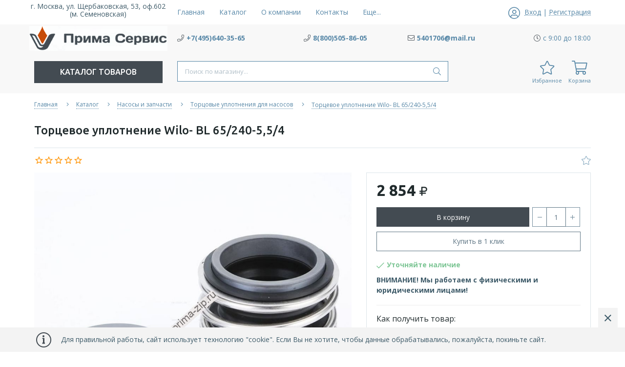

--- FILE ---
content_type: text/html; charset=utf-8
request_url: https://prima-zip.ru/goods/Torcevoe-uplotnenie-Wilo-BL-65-240-5-5
body_size: 14487
content:
<!DOCTYPE html> 
<html lang="ru">
<head>
  <title>Торцевое уплотнение Wilo- BL 65/240-5,5/4 купить в Москве недорого в интернет-магазине ПРИМА СЕРВИС</title>
 <meta name="description" content="Купить Торцевое уплотнение Wilo- BL 65/240-5,5/4 в Москве недорого в интернет-магазине промышленного оборудования ПРИМА СЕРВИС. Фото, характеристики, отзывы. Доступные цены и доставка по всей территории России." />
 <meta name="keywords" content="Торцевое уплотнение Wilo- BL 65/240-5,5/4, Торцевое уплотнение Wilo- BL 65/240-5,5/4 цена, купить Торцевое уплотнение Wilo- BL 65/240-5,5/4" />
 <meta property="og:type" content="product">
 <meta property="og:url" content="https://prima-zip.ru/goods/Torcevoe-uplotnenie-Wilo-BL-65-240-5-5"/>
 <meta property="og:title" content="Торцевое уплотнение Wilo- BL 65/240-5,5/4 купить в Москве недорого в интернет-магазине ПРИМА СЕРВИС"/>
 <meta property="og:description" content="Купить Торцевое уплотнение Wilo- BL 65/240-5,5/4 в Москве недорого в интернет-магазине промышленного оборудования ПРИМА СЕРВИС. Фото, характеристики, отзывы. Доступные цены и доставка по всей территории России." />
 <meta property="og:image" content="https://i5.storeland.net/2/9807/198068581/075a3e/12-24-jpg.jpg">
   <meta http-equiv="X-UA-Compatible" content="ie=edge">
  <meta charset="utf-8">
  <meta name="viewport" content="width=device-width, initial-scale=1.0" />
  <meta name="format-detection" content="telephone=no">
  <meta name="google-site-verification" content="A2thSJBWQ_gAhn8M3tNS_jb_GcWl8XPeffGDE3evYpU" />
  <link rel="icon" href="/design/favicon.ico?lc=1756187316" type="image/x-icon" />
  <link rel="shortcut icon" href="/design/favicon.ico?lc=1756187316" type="image/x-icon" />
  
    
  
  <link rel="stylesheet" type="text/css" href="/design/fonts.css">
  <link async href="https://fonts.googleapis.com/css?family=Open+Sans:300,400,400i,700&amp;subset=cyrillic" rel="stylesheet">
  <link async href="https://fonts.googleapis.com/css?family=Ubuntu:500,500i,700,700i&amp;subset=cyrillic" rel="stylesheet">
  
  
  <link rel="stylesheet" href="/design/forall.css?design=neptun&lc=1756187316" type="text/css" />
  <link rel="stylesheet" type="text/css" href="/design/main.css?design=neptun&lc=1756187316">
  
  
  <script src="/design/forall.js?design=neptun&lc=1756187316"></script>
  <script src="/design/main.js?design=neptun&lc=1756187316"></script>
 
  
    
  <script>$(function () { $('.wrapper').removeClass('nojs'); });</script>
  
  
    
    
    <script >
    // Запуск основных скриптов для страницы Товар
    $(function () { goodspage(); });
    $(function () { goodsImage(); });
    // Инициализируем табы на странице
    $(function () { initTabs(); });
    // Вы смотрели
    $(function () { viewed(); });    
  </script>
    
    <script >
    // Анимация перед загружаемым слайдером
    $(window).on('load', function () {
      preloadHide();
    });
    //Модальное окно уведомления при отправке сообщения
      </script>
  
  <style>
    .nojs .preloader{display:none;}
  </style>
  
  <script>
    $(document).ready(function(){
      $("#header-callback").fancybox({
        'hideOnContentClick': true,
        'title': false,
        padding: 0,
        maxWidth: 500,
        autoHeight: true
      });
    });
  </script>
<script>
  document.addEventListener('DOMContentLoaded', function () {
    const container = document.querySelector('#content_1'); 
    if (container) {
      const h1Elements = container.querySelectorAll('h1');
      h1Elements.forEach(h1 => {
        const h2 = document.createElement('h2');
        h2.innerHTML = h1.innerHTML;
        // Копируем все атрибуты h1 → h2
        for (const attr of h1.attributes) {
          h2.setAttribute(attr.name, attr.value);
        }
        h1.replaceWith(h2);
      });
    }
  });
</script>
</head>
<body>
  <div class="wrapper  nojs">
    
    <noscript>
      <div class="noscript"> 
        <div class="noscript-inner"> 
          <h4><strong>Мы заметили, что у Вас выключен JavaScript.</strong></h4>
          <h5>Необходимо включить его для корректной работы сайта.</h5>
        </div> 
      </div>
    </noscript>
    
    <header class="header">
      <div class="header-top">
        
        <div class="header-icons clearfix">
          <span class="header-iconsItem fal fa-ellipsis-h" type="button" data-target="#headerNav" role="button"></span>
          <span class="header-iconsItem fal fa-phone" type="button" data-target="#headerPhone" role="button"></span>
          <span class="header-iconsItem fal fa-search" type="button" data-target="#headerSearch" role="button"></span>
          <span class="header-iconsItem fal fa-user" type="button" data-toggle="modal" data-target="#headerLogin" role="button"></span>
        </div>
        
        <div class="container">
          <div class="row">
            <div class="header-top-wrapper">
                
                <div class="header-sections _header-mobile col-lg-6 col-md-6 col-xs-3" id="headerNav">
                    <ul class="header-sectionsList" itemscope itemtype="http://www.schema.org/SiteNavigationElement">
                                                                                                    <li class="header-sectionsItem  "><a class="header-sectionsLink" href="https://prima-zip.ru/"  title="НАШ АДРЕС и  КОНТАКТЫ" itemprop="url"><span>Главная</span></a></li>
                                                      <li class="header-sectionsItem  "><a class="header-sectionsLink" href="https://prima-zip.ru/catalog"  title="Полный список товаров на сайте" itemprop="url"><span>Каталог</span></a></li>
                                                      <li class="header-sectionsItem  "><a class="header-sectionsLink" href="https://prima-zip.ru/page/about-us"  title="О нас" itemprop="url"><span>О компании</span></a></li>
                                                      <li class="header-sectionsItem  "><a class="header-sectionsLink" href="https://prima-zip.ru/page/KONTAKTY"  title="КОНТАКТЫ" itemprop="url"><span>Контакты</span></a></li>
                                                      <li class="header-sectionsItem  "><a class="header-sectionsLink" href="https://prima-zip.ru/page/Kak-zakazat"  title="Как заказать" itemprop="url"><span>Как заказать</span></a></li>
                                                      <li class="header-sectionsItem  "><a class="header-sectionsLink" href="https://prima-zip.ru/page/Dostavka-i-oplata"  title="Доставка и оплата" itemprop="url"><span>Доставка и оплата</span></a></li>
                                                      <li class="header-sectionsItem  "><a class="header-sectionsLink" href="https://prima-zip.ru/cart"  title="Ваша корзина" itemprop="url"><span>Корзина</span></a></li>
                                                                                          
                    </ul>
                    <ul class="overflowMenu"></ul>
                </div>    
    
                
                <div class="_header-mobile header-login  col-lg-3 col-md-3 col-xs-3" id="headerLogin">
                                    <div class="header-loginMenu">
                    <div class="header-loginList">
                      <i class="fal fa-user-circle"></i>
                      <a class="header-loginLink" href="https://prima-zip.ru/user/login" title="Вход в личный кабинет" rel="nofollow">                
        									<span class="pseudo-link">Вход</span>
              				</a>
                      <span class="header-span-or">|</span>
                      <a class="header-loginLink" href="https://prima-zip.ru/user/register" title="Регистрация" rel="nofollow">
                          <span class="pseudo-link">Регистрация</span>
                      </a>
                    </div>
                  </div>
                                
                </div>
                
            </div>
          </div>
        </div>
      </div>
      
      <div class="header-main">
        <div class="container">
          <div class="row">
            
              
              <div class="header-logo col-lg-3 col-md-3 col-xs-12">
                
                <div>г. Москва, ул. Щербаковская, 53, оф.602 (м. Семеновская)</div>
									<a href="https://prima-zip.ru/" title="ООО «ПРИМА СЕРВИС»">
									  <img class="header-logoImg" src="/design/logo.png?lc=1756187316" alt="ООО «ПРИМА СЕРВИС»">
									 </a>
							</div>
							
              
              
              <div class="header-contacts _header-mobile col-lg-9 col-md-9" id="headerPhone">
                
  							  
  							    							  <div class="header-contacts-item">
    							  <a class="header-phoneNum" target="_blank" href="tel:+7495640-35-65">
    							    <i class="fal fa-phone"></i><span>+7(495)640-35-65</span>
    							  </a>
  							  </div>
  							    							  
  							  
  							    							  <div class="header-contacts-item">
    							  <a class="header-phoneNum" target="_blank" href="tel:8800505-86-05">
    							    <i class="fal fa-phone"></i><span>8(800)505-86-05</span>
    							  </a>
  							  </div>
  							    							  
  							  
  							    							  <div class="header-contacts-item">
    							  <a class="header-email" target="_blank" href="mailto:5401706@mail.ru">
    							    <i class="fal fa-envelope"></i><span>5401706@mail.ru</span>
    							  </a>
  							  </div>
  							    							  
                  
                    							  <div class="header-contacts-item">
                    <div class="header-phoneSub"><i class="fal fa-clock"></i><span>с 9:00 до 18:00</span></div>
                  </div>
                    			
                  
  							  
  							 
  						</div>  
  						
  						
          </div>
        </div>
      </div>      
      
      <div class="header-menu">
        <div class="container">
          <div class="row">
            
            <div class="header-catalog col-lg-3 col-md-3 col-xs-3">
              <span class="header-catalogBtn fadeInDown unselectable"><span class="header-burger"><i class="fal fa-bars"></i></span><span class="header-catalogBtn-text">Каталог товаров</span></span>
              <ul class="header-catalogMenu unstyled fadeInDown">
                    <li class="header-catalogMenuTitle">
                      <a href="https://prima-zip.ru/catalog">Каталог</a>
                      <button class="header-closeBtn"><i class="fal fa-times"></i></button>
                    </li>
                                                                                                                                                        <li  class="header-catalogItem  parent active">
                                <a href="https://prima-zip.ru/catalog/Nasosy-i-zapchasti" class="header-catalogLink " title="Насосы и запчасти">
                                  Насосы и запчасти
                                  <span class="header-arrow header-catalogArrow fal fa-angle-down active"></span>                                                                  </a>
                                                    
                                                                                                                                <ul class="sub header-subcatalog">
                                                                                <li  class="header-subcatalogCol  parent active">
                                <a href="https://prima-zip.ru/catalog/Torcovye-uplotneniya" class="header-subcatalogTitle  active" title="Торцовые уплотнения для насосов">
                                  Торцовые уплотнения для насосов
                                                                    <span class="header-arrow header-secondArrow fal fa-angle-right active"></span>                                </a>
                                                    
                                                                                                                                <ul class="sub header-subcatalog-third">
                                                                                <li  class="header-subcatalogItem ">
                                <a href="https://prima-zip.ru/catalog/Suhie-gazovye-torcevye-uplotneniya" class="header-subcatalogLink " title="Сухие газовые торцевые уплотнения">
                                  Сухие газовые торцевые уплотнения
                                                                                                    </a>
                                                    </li>
                                                    
                                                                                                  <li  class="header-subcatalogItem  parent">
                                <a href="https://prima-zip.ru/catalog/Torcevye-uplotneniya-dlya-meshalok-i-smesitelej" class="header-subcatalogLink " title="Торцевые уплотнения для мешалок и смесителей">
                                  Торцевые уплотнения для мешалок и смесителей
                                                                    <span class="header-arrow header-secondArrow fal fa-angle-right "></span>                                </a>
                                                    
                                                                                                                                <ul class="sub">
                                                                                <li  class="">
                                <a href="https://prima-zip.ru/catalog/RTI" class="header-subcatalogLink " title="РТИ">
                                  РТИ
                                                                                                    </a>
                                                    </li>
                                                    
                                                                        </ul> 
                                                    </li>
                                                                                                                                                            <li  class="header-subcatalogItem ">
                                <a href="https://prima-zip.ru/catalog/Uplotnitelnye-kolca" class="header-subcatalogLink " title="Уплотнительные кольца">
                                  Уплотнительные кольца
                                                                                                    </a>
                                                    </li>
                                                    
                                                                                                  <li  class="header-subcatalogItem  parent">
                                <a href="https://prima-zip.ru/catalog/Torcovye-uplotneniya-nasosov-Wilo" class="header-subcatalogLink " title="Торцовые уплотнения насосов Wilo">
                                  Торцовые уплотнения насосов Wilo
                                                                    <span class="header-arrow header-secondArrow fal fa-angle-right "></span>                                </a>
                                                    
                                                                                                                                <ul class="sub">
                                                                                <li  class="">
                                <a href="https://prima-zip.ru/catalog/Torcovye-uplotneniya-nasosov-Grundfos" class="header-subcatalogLink " title="Торцовые уплотнения насосов Grundfos">
                                  Торцовые уплотнения насосов Grundfos
                                                                                                    </a>
                                                    </li>
                                                    
                                                                        </ul> 
                                                    </li>
                                                                                                                                                            <li  class="header-subcatalogItem ">
                                <a href="https://prima-zip.ru/catalog/Torcovye-uplotneniya-nasosov-Calpeda" class="header-subcatalogLink " title="Торцовые уплотнения насосов Calpeda">
                                  Торцовые уплотнения насосов Calpeda
                                                                                                    </a>
                                                    </li>
                                                    
                                                                                                  <li  class="header-subcatalogItem ">
                                <a href="https://prima-zip.ru/catalog/Torcovye-uplotneniya-nasosov-Pedrollo" class="header-subcatalogLink " title="Торцовые уплотнения насосов Pedrollo">
                                  Торцовые уплотнения насосов Pedrollo
                                                                                                    </a>
                                                    </li>
                                                    
                                                                                                  <li  class="header-subcatalogItem ">
                                <a href="https://prima-zip.ru/catalog/Torcovye-uplotneniya-nasosov-Lowara" class="header-subcatalogLink " title="Торцовые уплотнения насосов Lowara">
                                  Торцовые уплотнения насосов Lowara
                                                                                                    </a>
                                                    </li>
                                                    
                                                                                                  <li  class="header-subcatalogItem ">
                                <a href="https://prima-zip.ru/catalog/Torcovye-uplotneniya-nasosov-DAB" class="header-subcatalogLink " title="Торцовые уплотнения насосов DAB">
                                  Торцовые уплотнения насосов DAB
                                                                                                    </a>
                                                    </li>
                                                    
                                                                                                  <li  class="header-subcatalogItem ">
                                <a href="https://prima-zip.ru/catalog/Torcovye-uplotneniya-nasosov-KSB" class="header-subcatalogLink " title="Торцовые уплотнения насосов KSB">
                                  Торцовые уплотнения насосов KSB
                                                                                                    </a>
                                                    </li>
                                                    
                                                                                                  <li  class="header-subcatalogItem ">
                                <a href="https://prima-zip.ru/catalog/Torcovye-uplotneniya-nasosov-Ebara" class="header-subcatalogLink " title="Торцовые уплотнения насосов Ebara">
                                  Торцовые уплотнения насосов Ebara
                                                                                                    </a>
                                                    </li>
                                                    
                                                                        </ul> 
                                                    </li>
                                                                                                                                                            <li  class="header-subcatalogCol ">
                                <a href="https://prima-zip.ru/catalog/Zapasnye-chasti-k-ustanovke-SIN" class="header-subcatalogTitle " title="Запасные части к установке СИН">
                                  Запасные части к установке СИН
                                                                                                    </a>
                                                    </li>
                                                    
                                                                                                  <li  class="header-subcatalogCol  parent">
                                <a href="https://prima-zip.ru/catalog/Burovye-nasosy-i-zapchasti-k-nim" class="header-subcatalogTitle " title="Буровое оборудование и ЗиП">
                                  Буровое оборудование и ЗиП
                                                                    <span class="header-arrow header-secondArrow fal fa-angle-right "></span>                                </a>
                                                    
                                                                                                                                <ul class="sub header-subcatalog-third">
                                                                                <li  class="header-subcatalogItem  parent">
                                <a href="https://prima-zip.ru/catalog/Burovye-i-promyshlennye-rukava-shlangi" class="header-subcatalogLink " title="Буровые и промышленные рукава шланги">
                                  Буровые и промышленные рукава шланги
                                                                    <span class="header-arrow header-secondArrow fal fa-angle-right "></span>                                </a>
                                                    
                                                                                                                                <ul class="sub">
                                                                                <li  class="">
                                <a href="https://prima-zip.ru/catalog/Ventilyatory" class="header-subcatalogLink " title="Вентиляторы">
                                  Вентиляторы
                                                                                                    </a>
                                                    </li>
                                                    
                                                                                                  <li  class=" parent">
                                <a href="https://prima-zip.ru/catalog/Centratory-strubciny" class="header-subcatalogLink " title="Центраторы,струбцины">
                                  Центраторы,струбцины
                                                                    <span class="header-arrow header-secondArrow fal fa-angle-right "></span>                                </a>
                                                    
                                                                                                                                <ul class="sub hide">
                                                                                <li  class=" parent">
                                <a href="https://prima-zip.ru/catalog/Podogrevateli-trub-PST" class="header-subcatalogLink " title="Подогреватели труб ПСТ">
                                  Подогреватели труб ПСТ
                                                                    <span class="header-arrow header-secondArrow fal fa-angle-right "></span>                                </a>
                                                    
                                                                                                                                <ul class="sub hide">
                                                                                <li  class="">
                                <a href="https://prima-zip.ru/catalog/Oporno-napravlyayushhie-kolca-ONK" class="header-subcatalogLink " title="Опорно - направляющие кольца ОНК">
                                  Опорно - направляющие кольца ОНК
                                                                                                    </a>
                                                    </li>
                                                    
                                                                        </ul> 
                                                    </li>
                                                                                </ul> 
                                                    </li>
                                                                                </ul> 
                                                    </li>
                                                                                                                                                            <li  class="header-subcatalogItem ">
                                <a href="https://prima-zip.ru/catalog/Kamloki-i-BRS" class="header-subcatalogLink " title="Камлоки и БРС">
                                  Камлоки и БРС
                                                                                                    </a>
                                                    </li>
                                                    
                                                                        </ul> 
                                                    </li>
                                                                                </ul> 
                                                    </li>
                                                                                                                                                            <li  class="header-catalogItem  parent">
                                <a href="https://prima-zip.ru/catalog/Zapchasti-k-PPUA1600" class="header-catalogLink " title="Запчасти к спецтехнике">
                                  Запчасти к спецтехнике
                                  <span class="header-arrow header-catalogArrow fal fa-angle-down "></span>                                                                  </a>
                                                    
                                                                                                                                <ul class="sub header-subcatalog">
                                                                                <li  class="header-subcatalogCol  parent">
                                <a href="https://prima-zip.ru/catalog/KIP-i-pribory-dlya-PPUA-i-ADPM" class="header-subcatalogTitle " title="КиП и оборудование">
                                  КиП и оборудование
                                                                    <span class="header-arrow header-secondArrow fal fa-angle-right "></span>                                </a>
                                                    
                                                                                                                                <ul class="sub header-subcatalog-third">
                                                                                <li  class="header-subcatalogItem ">
                                <a href="https://prima-zip.ru/catalog/Zapasnye-chasti-ustanovok-A50M-A60-80-UPA" class="header-subcatalogLink " title="Запасные части установок А50М,А60/80,УПА-60">
                                  Запасные части установок А50М,А60/80,УПА-60
                                                                                                    </a>
                                                    </li>
                                                    
                                                                        </ul> 
                                                    </li>
                                                                                                                                                            <li  class="header-subcatalogCol ">
                                <a href="https://prima-zip.ru/catalog/Zapchasti-k-PPUA1600-3" class="header-subcatalogTitle " title="Запчасти к ППУА1600/АДПМ">
                                  Запчасти к ППУА1600/АДПМ
                                                                                                    </a>
                                                    </li>
                                                    
                                                                        </ul> 
                                                    </li>
                                                                                                                                                            <li  class="header-catalogItem  parent">
                                <a href="https://prima-zip.ru/catalog/Zapornaya-armatura-2" class="header-catalogLink " title="Запорная арматура">
                                  Запорная арматура
                                  <span class="header-arrow header-catalogArrow fal fa-angle-down "></span>                                                                  </a>
                                                    
                                                                                                                                <ul class="sub header-subcatalog">
                                                                                <li  class="header-subcatalogCol ">
                                <a href="https://prima-zip.ru/catalog/KRANY-ShAROVYe" class="header-subcatalogTitle " title="КРАНЫ ШАРОВЫЕ">
                                  КРАНЫ ШАРОВЫЕ
                                                                                                    </a>
                                                    </li>
                                                    
                                                                                                  <li  class="header-subcatalogCol  parent">
                                <a href="https://prima-zip.ru/catalog/ZADVIZhKI" class="header-subcatalogTitle " title="ЗАДВИЖКИ">
                                  ЗАДВИЖКИ
                                                                    <span class="header-arrow header-secondArrow fal fa-angle-right "></span>                                </a>
                                                    
                                                                                                                                <ul class="sub header-subcatalog-third">
                                                                                <li  class="header-subcatalogItem ">
                                <a href="https://prima-zip.ru/catalog/Zatvory-povorotnye" class="header-subcatalogLink " title="Затворы поворотные">
                                  Затворы поворотные
                                                                                                    </a>
                                                    </li>
                                                    
                                                                        </ul> 
                                                    </li>
                                                                                                                                                            <li  class="header-subcatalogCol ">
                                <a href="https://prima-zip.ru/catalog/KLAPANY-ZAPORNYe" class="header-subcatalogTitle " title="КЛАПАНЫ ЗАПОРНЫЕ">
                                  КЛАПАНЫ ЗАПОРНЫЕ
                                                                                                    </a>
                                                    </li>
                                                    
                                                                                                  <li  class="header-subcatalogCol  parent">
                                <a href="https://prima-zip.ru/catalog/KLAPANY-OBRATNYe" class="header-subcatalogTitle " title="КЛАПАНЫ ОБРАТНЫЕ">
                                  КЛАПАНЫ ОБРАТНЫЕ
                                                                    <span class="header-arrow header-secondArrow fal fa-angle-right "></span>                                </a>
                                                    
                                                                                                                                <ul class="sub header-subcatalog-third">
                                                                                <li  class="header-subcatalogItem  parent">
                                <a href="https://prima-zip.ru/catalog/Ventilya" class="header-subcatalogLink " title="Вентиля">
                                  Вентиля
                                                                    <span class="header-arrow header-secondArrow fal fa-angle-right "></span>                                </a>
                                                    
                                                                                                                                <ul class="sub">
                                                                                <li  class=" parent">
                                <a href="https://prima-zip.ru/catalog/Otvody" class="header-subcatalogLink " title="Отводы">
                                  Отводы
                                                                    <span class="header-arrow header-secondArrow fal fa-angle-right "></span>                                </a>
                                                    
                                                                                                                                <ul class="sub hide">
                                                                                <li  class=" parent">
                                <a href="https://prima-zip.ru/catalog/Trojniki" class="header-subcatalogLink " title="Тройники">
                                  Тройники
                                                                    <span class="header-arrow header-secondArrow fal fa-angle-right "></span>                                </a>
                                                    
                                                                                                                                <ul class="sub hide">
                                                                                <li  class="">
                                <a href="https://prima-zip.ru/catalog/Bobyshki" class="header-subcatalogLink " title="Бобышки">
                                  Бобышки
                                                                                                    </a>
                                                    </li>
                                                    
                                                                        </ul> 
                                                    </li>
                                                                                </ul> 
                                                    </li>
                                                                                </ul> 
                                                    </li>
                                                                                </ul> 
                                                    </li>
                                                                                </ul> 
                                                    </li>
                                                                                </ul> 
                                                                                                                                              
              </ul>
            </div>
            
            
							
              <div class="header-search _header-mobile col-lg-6 col-md-6" id="headerSearch">
                  <div class="search">
                    <form id="search_mini_form" class="search-form" action="https://prima-zip.ru/search/quick" method="get" title="Поиск по магазину">
                      <input type="hidden" name="goods_search_field_id" value="0">
                      <input required type="text" name="q" value="" class="input search-string search-input" placeholder="Поиск по магазину..." autocomplete="off">
                      <button type="reset" title="Очистить" class="search-reset">
                        <span class="header-searchIcon"><i class="fal fa-times"></i></span>
                      </button>
                      <button type="submit" title="Искать" class="search-submit">
                        <span class="header-searchIcon"><i class="fal fa-search"></i></span>
                      </button>
                    </form>
                    <div id="search-result" style="display: none;">
                      <div class="inner">
                        <div class="result-category"></div>
                        <div class="result-goods"></div>
                      </div>
                    </div>                    
                  </div>    
              </div>	
              
              
  						
  						<div class="header-tools col-lg-3 col-md-3 col-xs-9">
                
                <div class="header-toolsCol">
                                    
                </div>
  						  
  						  
                <div class="header-toolsCol">
                  <div class="favorites ">
                    <a href="https://prima-zip.ru/user/favorites" title="Перейти к Избранному" class="header-toolsLink title">
                  		<span class="header-toolsIcon _favorite">
                  		  <i class="fal fa-star" aria-hidden="true"></i>
                  		  <span class="header-toolsCounter count" data-count="0" style="display:none;">0</span>
                  		</span>
                      <span class="header-toolsName title">Избранное</span>
                    </a>                    
                    <div class="dropdown">
                      <div class="favorites-content">
                                                  <div class="empty">Ваш список избранного пуст.<br/> Вы можете добавлять товары из <a href="https://prima-zip.ru/catalog" title="Перейти в каталог">каталога</a> после <a href="https://prima-zip.ru/user/register" title="Перейти к авторизации">авторизации</a>.</div>
                          <ul class="favorites-items-list"></ul>
                                                <div class="actions" style="display:none">
                          <a data-href="https://prima-zip.ru/favorites/truncate" onclick="removeFromFavoritesAll($(this))" class="button _dropdown" title="Очистить список избранного">Очистить</a>
                          <a href="https://prima-zip.ru/user/favorites" class="button" title="Перейти к избранному">Избранное</a>
                        </div>
                      </div>
                    </div>
                  </div>                  
                </div>
                                
                <div class="header-toolsCol">
                  <div class="cart  ">
                    <a href="https://prima-zip.ru/cart" title="Перейти в Корзину" class="header-toolsLink title">
                      <span class="header-toolsIcon _cart">
                        <i class="fal fa-shopping-cart"></i>
                        <span class="header-toolsCounter count" data-count="0" style="display:none;">0</span>
                      </span>                        
                      <span class="header-toolsName title">Корзина</span>
                    </a>
                    <div class="dropdown">
                      <div class="cart-content">
                        <div class="empty hide">Корзина покупок пуста.<br/> Вы можете выбрать нужный товар из <a href="https://prima-zip.ru/catalog" title="Перейти в каталог">каталога</a>.</div>
                                                <div class="empty">Корзина покупок пуста.<br/> Вы можете выбрать нужный товар из <a href="https://prima-zip.ru/catalog" title="Перейти в каталог">каталога</a>.</div>
                                              </div>
                    </div>
                  </div>                  
                </div>
                
  						</div>
  						
          </div>
        </div>
      </div>
      
      <div class="header-overlay"></div>
    </header>
    
        
    
        
    <div id="breadcrumbs">
      <div class="container">
        <div class="block-bg">
          <div class="row">
            <div class="col-xs-12">
              <ul class="breadcrumbs-list" itemscope itemtype="https://schema.org/BreadcrumbList">
                  <li itemprop="itemListElement" itemscope itemtype="https://schema.org/ListItem" class="home"><a itemprop="item" href="https://prima-zip.ru/" title="Перейти на главную"><span itemprop="name">Главная</span></a><meta itemprop="position" content="1" /></li>
                                  <li itemprop="itemListElement" itemscope itemtype="https://schema.org/ListItem"><a itemprop="item" href="https://prima-zip.ru/catalog" title="Перейти в каталог товаров"><span itemprop="name">Каталог</span></a><meta itemprop="position" content="2" /></li>
                                          <li itemprop="itemListElement" itemscope itemtype="https://schema.org/ListItem"><a itemprop="item" href="https://prima-zip.ru/catalog/Nasosy-i-zapchasti" title="Перейти в категорию &laquo;Насосы и запчасти&raquo;"><span itemprop="name"><span itemprop="position" content="3">Насосы и запчасти</span></span></a></li>
                                          <li itemprop="itemListElement" itemscope itemtype="https://schema.org/ListItem"><a itemprop="item" href="https://prima-zip.ru/catalog/Torcovye-uplotneniya" title="Перейти в категорию &laquo;Торцовые уплотнения для насосов&raquo;"><span itemprop="name"><span itemprop="position" content="4">Торцовые уплотнения для насосов</span></span></a></li>
                                      <li itemprop="itemListElement" itemscope itemtype="https://schema.org/ListItem"><a href="https://prima-zip.ru/goods/Torcevoe-uplotnenie-Wilo-BL-65-240-5-5" itemprop="item" ><strong itemprop="name">Торцевое уплотнение Wilo- BL 65/240-5,5/4</strong><meta itemprop="position" content='5' /></a></li>
                              </ul>
            </div>
          </div>
        </div>
      </div>
    </div>
              <div id="main">
          <div >
            <div >
              <div class="product" itemscope itemtype="https://schema.org/Product">
  
  <div class="product-view">
    <div class="container">
      <div class="block-bg">
      <div class="row">
        
        <div class="product-header">
            <div class="product-name"><h1 itemprop="name">Торцевое уплотнение Wilo- BL 65/240-5,5/4</h1></div>
        </div>
        <div class="product-toolbar col-xs-12">
          <div class="product-toolbar-left col-md-11">
            
            <a href="#tab_4" class="ratiing-count scroll-link" data-href="https://prima-zip.ru/goods/Torcevoe-uplotnenie-Wilo-BL-65-240-5-5">
              <div class="ratings">
                <div class="rating-box" title="Рейтинг товара">
                                      <div class="rating" style="width:0%" alt="Рейтинг не определён" title="Рейтинг не определён"></div>
                                  </div>
              </div>
            </a>
            
                      </div>
          <div class="product-toolbar-right product-action col-md-1">
              
                
              
                              <a class="add-wishlist"
                  data-action-is-add="1"
                  data-action-add-url="/favorites/add"
                  data-action-delete-url="/favorites/delete"
                  data-action-add-title="Добавить в избранное"
                  data-action-delete-title="Убрать из избранного"
                  data-msgtype="2"
                  data-gname="Торцевое уплотнение Wilo- BL 65/240-5,5/4"
                  data-prodname="Торцевое уплотнение Wilo- BL 65/240-5,5/4"
                  data-prodimage="https://i5.storeland.net/2/9807/198068581/075a3e/12-24-jpg.jpg"
                  data-produrl="https://prima-zip.ru/goods/Torcevoe-uplotnenie-Wilo-BL-65-240-5-5"
                  data-id="188200968"
                  data-mod-id="308984548"
                  data-mod-id-price="2853.96"                
                  data-action-text-add="Добавить в избранное"
                  data-action-text-delete="Удалить из избранного"
                  data-add-tooltip="В Избранное"
                  data-del-tooltip="Убрать из избранного"
                  data-tooltip="В Избранное"
                  title="Добавить в избранное" href="/favorites/add?id=308984548&amp;return_to=https%3A%2F%2Fprima-zip.ru%2Fgoods%2FTorcevoe-uplotnenie-Wilo-BL-65-240-5-5"
                  rel="nofollow"
                ><i class="fal fa-star"></i></a>
                          </div>
        </div>
        
        <div class="product-img-box col-md-7 col-sm-12 col-xs-12">
          <div class="product-image">
            <div class="general-img">
              <a href="https://i5.storeland.net/2/9807/198068581/afacdb/12-24-jpg.jpg" data-fancybox="images" title="Увеличить Торцевое уплотнение Wilo- BL 65/240-5,5/4">
                <img src="https://i5.storeland.net/2/9807/198068581/075a3e/12-24-jpg.jpg" title="Торцевое уплотнение Wilo- BL 65/240-5,5/4" alt="Торцевое уплотнение Wilo- BL 65/240-5,5/4" class="goods-image-large" itemprop="image"/>
                                              </a>
            </div>
          </div>
          
          <div class="thumblist-box navigation" style="display:none;">
            <span class="next"></span>
            <span class="prev"></span>
            
                          <div class="thumblist owl-carousel">
                                    <li data-id="198068581"><a href="https://i5.storeland.net/2/9807/198068581/afacdb/12-24-jpg.jpg" title="" class="thumblisticon" data-fancybox="images"><img src="https://i5.storeland.net/2/9807/198068581/baec64/12-24-jpg.jpg" alt="" class="goods-image-icon" itemprop="image" /></a></li>
                              </div>
                      </div>
        </div>
  
        <div class="product-order col-md-5 col-xs-12">
          <div class="product-order-inner clearfix">
          
          <div class="price-box f-fix" itemprop="offers" itemscope itemtype="https://schema.org/Offer">
            
            <meta itemprop="availability" content="http://schema.org/InStock">
            
            <meta itemprop="priceCurrency" content="RUB"/>
                                        <span class="price goodsDataMainModificationPriceNow RUB" itemprop="price" content="2854"><span title="2 854 российских рубля"><span class="num">2 854</span> <span>руб.</span></span></span>
                          </div>
          
          <form action="/cart/add/" method="post" class="goodsDataForm">
            <input type="hidden" name="hash" value="9adb05b7" />
            <input type="hidden" name="form[goods_from]" value="" />
            
            <div class="goodsDataMainModificationsBlock f-fix" style="display:none;">
                              <div class="goodsDataMainModificationsBlockProperty">
                  
                   
                    
                                          <span>Модификация:</span>
                      <select name="form[properties][]" class="selectBox">
                                            <option value="4387747" selected="selected">Базовая</option>
                      
                                            </select>
                                                        </div>                  
                
                            
                              <div class="goodsDataMainModificationsList" rel="4387747">
                  <input type="hidden" name="id" value="308984548" />
                  <input type="hidden" name="art_number" value="" />
                  <input type="hidden" name="goods_mod_image_id" value="" />
                  <input type="hidden" name="price_now" value="2853.96" />
                  <div class="price_now_formated" style="display:none"><span title="2 854 российских рубля"><span class="num">2 854</span> <span>руб.</span></span></div>
                  <input type="hidden" name="price_old" value="0" />
                  <div class="price_old_formated" style="display:none"><span title="0 российских рублей"><span class="num">0</span> <span>руб.</span></span></div>
                  <input type="hidden" name="rest_value" value="1" />
                  <input type="hidden" name="measure_id" value="1" />
                  <input type="hidden" name="measure_name" value="шт" />
                  <input type="hidden" name="measure_desc" value="штука" />
                  <input type="hidden" name="measure_precision" value="0" />
                  <input type="hidden" name="is_has_in_compare_list" value="0" />
                  <div class="description" style="display:none" itemprop="description"></div>
                </div>
                            
                          </div>
            
            <div class="add-to-box actions f-fix " >
              <input type="hidden" name="form[goods_mod_id]" value="308984548" class="goodsDataMainModificationId" />
              
              <div class="add-to-cart" >
                <button type="submit" class="add-cart button" title="Положить &laquo;Торцевое уплотнение Wilo- BL 65/240-5,5/4&raquo; в корзину">В корзину</button>
                <div class="qty-wrap">
                  <div class="qty-set">
                    <a href="javascript:void(0)" class="qty-plus unselectable" title="Увеличить"><i class="fal fa-plus"></i></a>
                    <input type="text" name="form[goods_mod_quantity]" maxlength="4" value="1" min="1" title="Количество" class="inputText quantity" onkeypress="return keyPress(this, event);" onpaste="return false;" autocomplete="off">
                    <a href="javascript:void(0)" class="qty-minus unselectable" title="Уменьшить"><i class="fal fa-minus"></i></a>
                  </div>
                </div>
                <button type="submit" class="add-cart quick button button2" title="Положить &laquo;Торцевое уплотнение Wilo- BL 65/240-5,5/4&raquo; в корзину">Купить в 1 клик</button>
                <a href="https://prima-zip.ru/goods/Torcevoe-uplotnenie-Wilo-BL-65-240-5-5" class="button button2 more" title="Подробнее">Подробнее</a>
              </div>
  
            </div>
          </form>
          
          
          <div class="goodsDataMainModificationAvailable">
            <div class="available-true" ><span><i class="fal fa-check"></i>Уточняйте наличие</span></div>
            <div class="available-many" style="display: none;"><span><i class="fal fa-check-double"></i>Уточняйте наличие</span></div>
            <div class="available-false" style="display: none;"><span><i class="fal fa-times"></i>Уточняйте наличие</span></div>
          </div>
         
            
            <div class="product-shop">
              
              <p><b>ВНИМАНИЕ! Мы работаем с физическими и юридическими лицами!</b></p>
                            
              
                            
            
                          <div class="delivery-block">
                <div class="title">Как получить товар:</div>
                <ul>
                                    <li class="delivery-method">
                    <span class="delivery-method-numeric">1</span><span>Доставка ТК &quot;Деловые Линии&quot;.</span>                 
                  </li>
                                    <li class="delivery-method">
                    <span class="delivery-method-numeric">2</span><span>Доставка ТК &quot;СДЭК&quot; .</span>                 
                  </li>
                                    <li class="delivery-method">
                    <span class="delivery-method-numeric">3</span><span>Самовывоз по адресу :  г.Москва, ул.Мироновская 2</span>                 
                  </li>
                                    <li class="delivery-method">
                    <span class="delivery-method-numeric">4</span><span>Другой вариант доставки .</span>                 
                  </li>
                                  </ul>
              </div>
                        </div>
          </div>
        </div>
      </div>
      </div>
    </div>
  </div>
  
  
  <div class="product-tabs">
    <div class="container">
      <div class="row">
        <div class="tabs-content col-xs-12">
          <div class="tabs-wrap block-bg">
            <ul class="tabs">
              <li><a href="javascript:tabSwitch(1);" id="tab_1" class="active">Описание</a></li>                            <li><a href="javascript:tabSwitch(3);" id="tab_3">Доставка</a></li>                          </ul>
            
                          <div id="content_1" class="tab-content active">
                <div class="htmlDataBlock">
                  
                                      <p itemprop="description"><span style="font-size:14px;">Механическое уплотнение MG12/24-G60 AQ1EGG артикул 2026902 для насоса wilo BL65/240-5,5/4 артикул 2142023</span></p>
                                    
                  
                                      <p>Торцевое уплотнение Wilo- BL 65/240-5,5/4</p>
                                          
                  
                                    
                  <br>Поделиться страницей:  <script src="https://yastatic.net/share2/share.js"></script>
<div class="ya-share2" data-curtain data-shape="round" data-services="messenger,vkontakte,odnoklassniki,telegram,whatsapp"></div>
                </div>
              </div>
                        
                        
                          <div id="content_3" class="tab-content " style="display: none;">
                                  <div class="delivery">
                    <h4>Вариант 1: Доставка ТК &quot;Деловые Линии&quot;.</h4>
                    <div class="delivery-content">
                      <p><h1 itemprop="name"><span style="font-size:14px;">Итоговая стоимость доставки , согласно&nbsp;тарифа ТК&nbsp;Деловые&nbsp;Линии !&nbsp;</span></h1></p>
                                                                        <span>Стоимость доставки: <strong><span title="0 российских рублей"><span class="num">0</span> <span>руб.</span></span></strong></span>
                                                                                        
                    </div>
                  </div>
                                  <div class="delivery">
                    <h4>Вариант 2: Доставка ТК &quot;СДЭК&quot; .</h4>
                    <div class="delivery-content">
                      <p>&nbsp;
<h1 itemprop="name"><span style="color:#000000;"><span style="font-size:14px;">Итоговая стоимость доставки , согласно&nbsp;тарифа ТК СДЕК&nbsp;!&nbsp;</span></span></h1></p>
                                                                        <span>Стоимость доставки: <strong><span title="0 российских рублей"><span class="num">0</span> <span>руб.</span></span></strong></span>
                                                                                        
                    </div>
                  </div>
                                  <div class="delivery">
                    <h4>Вариант 3: Самовывоз по адресу :  г.Москва, ул.Мироновская 2</h4>
                    <div class="delivery-content">
                      <p><div style="color: rgb(0, 0, 0); font-family: arial, helvetica, sans-serif; font-size: 15px;"><span style="color: rgb(23, 79, 134);"><span style="font-size: 14px; line-height: 20px;"><span style="font-family: Verdana;"><em>г.Москва, ул.Мироновская 2 , тер. ПАО "НПП "САПФИР"&nbsp; офис № 602&nbsp;</em></span></span></span><span style="font-family: Verdana; color: rgb(23, 79, 134); font-size: 14px;">&nbsp;м. Семеновская -800 м.&nbsp; МЦК Соколиная гора (1,2 км) / м. Измайлово (1,4 км) .</span></div>

<div style="color: rgb(0, 0, 0); font-family: arial, helvetica, sans-serif; font-size: 15px;">
<div style="font-family: Arial, Tahoma, Verdana, sans-serif;">&nbsp;</div>
</div></p>
                                                                        <span>Стоимость доставки: <strong><span title="0 российских рублей"><span class="num">0</span> <span>руб.</span></span></strong></span>
                                                                                        
                    </div>
                  </div>
                                  <div class="delivery">
                    <h4>Вариант 4: Другой вариант доставки .</h4>
                    <div class="delivery-content">
                      <p></p>
                                                                        <span>Стоимость доставки: <strong><span title="0 российских рублей"><span class="num">0</span> <span>руб.</span></span></strong></span>
                                                                                        
                    </div>
                  </div>
                              </div>
                        
            
              
                
          </div>
        </div>
      </div>
    </div>
  </div>
</div>
      
<div class="related">
  <div class="container">
    <div class="block-title">
      <h2 class="title">С этим товаром смотрят</h2>
      <div class="navigation owl-nav"></div>
    </div>
    <div class="row">
          <div class="related-views">
        <div class="box-up-sell products-container block-bg">
          <div class="products-grid owl-carousel">
                          <div class="item ">
                <div class="item-inner" itemscope itemtype="https://schema.org/Product">
                  <form action="/cart/add/" method="post" class="product-form-200694351 goodsListForm">
                    <input type="hidden" name="hash" value="9adb05b7" />
                    <input type="hidden" name="form[goods_from]" value="" />
                    <input type="hidden" name="form[goods_mod_id]" value="200694351" />
                    <div class="product-image">
                      <div class="product-icons">
                        
                                                
                                                  <a class="add-wishlist product-ico"
                            data-action-is-add="1"
                            data-action-add-url="/favorites/add"
                            data-action-delete-url="/favorites/delete"
                            data-action-add-title="Добавить &laquo;Торцевое уплотнение  Grundfos TP 80-400/2 / GQQE&raquo; в избранное"
                            data-action-delete-title="Убрать &laquo;Торцевое уплотнение  Grundfos TP 80-400/2 / GQQE&raquo; из избранного"
                            data-prodname="Торцевое уплотнение  Grundfos TP 80-400/2 / GQQE"
                            data-prodimage="https://i2.storeland.net/2/1951/119509932/075a3e/torcevoe-uplotnenie-grundfos-tp-80-400-2-gqqe.jpg"
                            data-produrl="https://prima-zip.ru/goods/Torcevoe-uplotnenie-Grundfos-TP-80-400-2-GQQE"
                            data-id="109312621"
                            data-mod-id="200694351" 
                            data-mod-id-price="5956.8"                            
                            data-add-tooltip="В Избранное"
                            data-del-tooltip="Убрать из избранного"
                            data-tooltip="В Избранное"
                            title="Добавить &laquo;Торцевое уплотнение  Grundfos TP 80-400/2 / GQQE&raquo; в избранное" 
                            href="/favorites/add?id=200694351&amp;return_to=https%3A%2F%2Fprima-zip.ru%2Fgoods%2FTorcevoe-uplotnenie-Wilo-BL-65-240-5-5"
                            rel="nofollow"
                          ><i class="fal fa-star"></i></a>
                                              </div>
                      <a href="https://prima-zip.ru/goods/Torcevoe-uplotnenie-Grundfos-TP-80-400-2-GQQE?mod_id=200694351" title="Торцевое уплотнение  Grundfos TP 80-400/2 / GQQE" class="product-img">
                        <noscript>
                          <img class="goods-image-small" src="https://i2.storeland.net/2/1951/119509932/075a3e/torcevoe-uplotnenie-grundfos-tp-80-400-2-gqqe.jpg" alt="Торцевое уплотнение  Grundfos TP 80-400/2 / GQQE" title="Торцевое уплотнение  Grundfos TP 80-400/2 / GQQE"  itemprop="image">
                        </noscript>
                        <img class="goods-image-small owl-lazy" 
                        src="/design/empty.png?design=tourism&lc=1756187316" 
                        data-src="https://i2.storeland.net/2/1951/119509932/075a3e/torcevoe-uplotnenie-grundfos-tp-80-400-2-gqqe.jpg" alt="Торцевое уплотнение  Grundfos TP 80-400/2 / GQQE" title="Торцевое уплотнение  Grundfos TP 80-400/2 / GQQE"  itemprop="image">
                      </a>
                                                                                      </div>
                    <div class="product-shop">
                      <meta itemprop="name" content="Торцевое уплотнение  Grundfos TP 80-400/2 / GQQE">
                      <meta itemprop="description" content="Описание отсутствует">
                      <div class="product-name"><a href="https://prima-zip.ru/goods/Torcevoe-uplotnenie-Grundfos-TP-80-400-2-GQQE?mod_id=200694351" title="Торцевое уплотнение  Grundfos TP 80-400/2 / GQQE" itemprop="url">Торцевое уплотнение  Grundfos TP 80-400/2 / GQQE</a></div>
                      <div class="box-action">
                        <div class="price-box" itemprop="offers" itemscope itemtype="https://schema.org/Offer">
                          <meta itemprop="priceCurrency" content="RUB"/>
                                                            <span class="no-old-price"></span>                            
                                                                                  <span class="price RUB" itemprop="price" content="5956.8"><span title="5 957 российских рублей"><span class="num">5 957</span> <span>руб.</span></span></span>
                                                  </div>
                        <div class="actions">
                          
                                                                                    <a class="add-cart" title="В корзину" data-tooltip="В корзину" rel="nofollow" href="/cart/add/?hash=9adb05b7&amp;form%5Bgoods_from%5D=&amp;form%5Bgoods_mod_id%5D=200694351"><i class="fal fa-shopping-cart" aria-hidden="true"></i></a>
                              <a class="add-cart quick" title="Быстро оформить заказ" rel="nofollow" href="/cart/add/?hash=9adb05b7&amp;form%5Bgoods_from%5D=&amp;form%5Bgoods_mod_id%5D=200694351"><span>Купить в 1 клик</span></a>
                                                                              </div>
                      </div>
                      <div class="ratings">
                        <a href="https://prima-zip.ru/goods/Torcevoe-uplotnenie-Grundfos-TP-80-400-2-GQQE" title="Перейти к отзывам">
                          <div class="rating-box">
                                                          <div class="rating" style="width:0%"  title="Рейтинг не определён"></div>
                                                      </div>
                        </a>
                      </div>
                    </div>
                  </form>
                </div>
              </div>
                          <div class="item ">
                <div class="item-inner" itemscope itemtype="https://schema.org/Product">
                  <form action="/cart/add/" method="post" class="product-form-259072360 goodsListForm">
                    <input type="hidden" name="hash" value="9adb05b7" />
                    <input type="hidden" name="form[goods_from]" value="" />
                    <input type="hidden" name="form[goods_mod_id]" value="259072360" />
                    <div class="product-image">
                      <div class="product-icons">
                        
                                                
                                                  <a class="add-wishlist product-ico"
                            data-action-is-add="1"
                            data-action-add-url="/favorites/add"
                            data-action-delete-url="/favorites/delete"
                            data-action-add-title="Добавить &laquo;Торцевое уплотнение Type 155-32 Mechanical Seal&raquo; в избранное"
                            data-action-delete-title="Убрать &laquo;Торцевое уплотнение Type 155-32 Mechanical Seal&raquo; из избранного"
                            data-prodname="Торцевое уплотнение Type 155-32 Mechanical Seal"
                            data-prodimage="https://i3.storeland.net/2/4848/148470861/075a3e/155-3-jpg.jpg"
                            data-produrl="https://prima-zip.ru/goods/Torcevoe-uplotnenie-Type-155-32-Mechanical-Seal"
                            data-id="151766948"
                            data-mod-id="259072360" 
                            data-mod-id-price="4065.72"                            
                            data-add-tooltip="В Избранное"
                            data-del-tooltip="Убрать из избранного"
                            data-tooltip="В Избранное"
                            title="Добавить &laquo;Торцевое уплотнение Type 155-32 Mechanical Seal&raquo; в избранное" 
                            href="/favorites/add?id=259072360&amp;return_to=https%3A%2F%2Fprima-zip.ru%2Fgoods%2FTorcevoe-uplotnenie-Wilo-BL-65-240-5-5"
                            rel="nofollow"
                          ><i class="fal fa-star"></i></a>
                                              </div>
                      <a href="https://prima-zip.ru/goods/Torcevoe-uplotnenie-Type-155-32-Mechanical-Seal?mod_id=259072360" title="Торцевое уплотнение Type 155-32 Mechanical Seal" class="product-img">
                        <noscript>
                          <img class="goods-image-small" src="https://i3.storeland.net/2/4848/148470861/075a3e/155-3-jpg.jpg" alt="Торцевое уплотнение Type 155-32 Mechanical Seal" title="Торцевое уплотнение Type 155-32 Mechanical Seal"  itemprop="image">
                        </noscript>
                        <img class="goods-image-small owl-lazy" 
                        src="/design/empty.png?design=tourism&lc=1756187316" 
                        data-src="https://i3.storeland.net/2/4848/148470861/075a3e/155-3-jpg.jpg" alt="Торцевое уплотнение Type 155-32 Mechanical Seal" title="Торцевое уплотнение Type 155-32 Mechanical Seal"  itemprop="image">
                      </a>
                                                                                      </div>
                    <div class="product-shop">
                      <meta itemprop="name" content="Торцевое уплотнение Type 155-32 Mechanical Seal">
                      <meta itemprop="description" content="Описание отсутствует">
                      <div class="product-name"><a href="https://prima-zip.ru/goods/Torcevoe-uplotnenie-Type-155-32-Mechanical-Seal?mod_id=259072360" title="Торцевое уплотнение Type 155-32 Mechanical Seal" itemprop="url">Торцевое уплотнение Type 155-32 Mechanical Seal</a></div>
                      <div class="box-action">
                        <div class="price-box" itemprop="offers" itemscope itemtype="https://schema.org/Offer">
                          <meta itemprop="priceCurrency" content="RUB"/>
                                                            <span class="no-old-price"></span>                            
                                                                                  <span class="price RUB" itemprop="price" content="4065.72"><span title="4 066 российских рублей"><span class="num">4 066</span> <span>руб.</span></span></span>
                                                  </div>
                        <div class="actions">
                          
                                                                                    <a class="add-cart" title="В корзину" data-tooltip="В корзину" rel="nofollow" href="/cart/add/?hash=9adb05b7&amp;form%5Bgoods_from%5D=&amp;form%5Bgoods_mod_id%5D=259072360"><i class="fal fa-shopping-cart" aria-hidden="true"></i></a>
                              <a class="add-cart quick" title="Быстро оформить заказ" rel="nofollow" href="/cart/add/?hash=9adb05b7&amp;form%5Bgoods_from%5D=&amp;form%5Bgoods_mod_id%5D=259072360"><span>Купить в 1 клик</span></a>
                                                                              </div>
                      </div>
                      <div class="ratings">
                        <a href="https://prima-zip.ru/goods/Torcevoe-uplotnenie-Type-155-32-Mechanical-Seal" title="Перейти к отзывам">
                          <div class="rating-box">
                                                          <div class="rating" style="width:0%"  title="Рейтинг не определён"></div>
                                                      </div>
                        </a>
                      </div>
                    </div>
                  </form>
                </div>
              </div>
                          <div class="item ">
                <div class="item-inner" itemscope itemtype="https://schema.org/Product">
                  <form action="/cart/add/" method="post" class="product-form-259608617 goodsListForm">
                    <input type="hidden" name="hash" value="9adb05b7" />
                    <input type="hidden" name="form[goods_from]" value="" />
                    <input type="hidden" name="form[goods_mod_id]" value="259608617" />
                    <div class="product-image">
                      <div class="product-icons">
                        
                                                
                                                  <a class="add-wishlist product-ico"
                            data-action-is-add="1"
                            data-action-add-url="/favorites/add"
                            data-action-delete-url="/favorites/delete"
                            data-action-add-title="Добавить &laquo;Торцевое уплотнение 48mm 59U BP QQR1S1&raquo; в избранное"
                            data-action-delete-title="Убрать &laquo;Торцевое уплотнение 48mm 59U BP QQR1S1&raquo; из избранного"
                            data-prodname="Торцевое уплотнение 48mm 59U BP QQR1S1"
                            data-prodimage="https://i2.storeland.net/2/4907/149064875/075a3e/59-jpg.jpg"
                            data-produrl="https://prima-zip.ru/goods/Torcevoe-uplotnenie-48mm-59U-BP-QQR1S1"
                            data-id="152185146"
                            data-mod-id="259608617" 
                            data-mod-id-price="24513.26587"                            
                            data-add-tooltip="В Избранное"
                            data-del-tooltip="Убрать из избранного"
                            data-tooltip="В Избранное"
                            title="Добавить &laquo;Торцевое уплотнение 48mm 59U BP QQR1S1&raquo; в избранное" 
                            href="/favorites/add?id=259608617&amp;return_to=https%3A%2F%2Fprima-zip.ru%2Fgoods%2FTorcevoe-uplotnenie-Wilo-BL-65-240-5-5"
                            rel="nofollow"
                          ><i class="fal fa-star"></i></a>
                                              </div>
                      <a href="https://prima-zip.ru/goods/Torcevoe-uplotnenie-48mm-59U-BP-QQR1S1?mod_id=259608617" title="Торцевое уплотнение 48mm 59U BP QQR1S1" class="product-img">
                        <noscript>
                          <img class="goods-image-small" src="https://i2.storeland.net/2/4907/149064875/075a3e/59-jpg.jpg" alt="Торцевое уплотнение 48mm 59U BP QQR1S1" title="Торцевое уплотнение 48mm 59U BP QQR1S1"  itemprop="image">
                        </noscript>
                        <img class="goods-image-small owl-lazy" 
                        src="/design/empty.png?design=tourism&lc=1756187316" 
                        data-src="https://i2.storeland.net/2/4907/149064875/075a3e/59-jpg.jpg" alt="Торцевое уплотнение 48mm 59U BP QQR1S1" title="Торцевое уплотнение 48mm 59U BP QQR1S1"  itemprop="image">
                      </a>
                                                                                      </div>
                    <div class="product-shop">
                      <meta itemprop="name" content="Торцевое уплотнение 48mm 59U BP QQR1S1">
                      <meta itemprop="description" content="Описание отсутствует">
                      <div class="product-name"><a href="https://prima-zip.ru/goods/Torcevoe-uplotnenie-48mm-59U-BP-QQR1S1?mod_id=259608617" title="Торцевое уплотнение 48mm 59U BP QQR1S1" itemprop="url">Торцевое уплотнение 48mm 59U BP QQR1S1</a></div>
                      <div class="box-action">
                        <div class="price-box" itemprop="offers" itemscope itemtype="https://schema.org/Offer">
                          <meta itemprop="priceCurrency" content="RUB"/>
                                                            <span class="no-old-price"></span>                            
                                                                                  <span class="price RUB" itemprop="price" content="24513.26587"><span title="24 513 российских рублей"><span class="num">24 513</span> <span>руб.</span></span></span>
                                                  </div>
                        <div class="actions">
                          
                                                                                    <a class="add-cart" title="В корзину" data-tooltip="В корзину" rel="nofollow" href="/cart/add/?hash=9adb05b7&amp;form%5Bgoods_from%5D=&amp;form%5Bgoods_mod_id%5D=259608617"><i class="fal fa-shopping-cart" aria-hidden="true"></i></a>
                              <a class="add-cart quick" title="Быстро оформить заказ" rel="nofollow" href="/cart/add/?hash=9adb05b7&amp;form%5Bgoods_from%5D=&amp;form%5Bgoods_mod_id%5D=259608617"><span>Купить в 1 клик</span></a>
                                                                              </div>
                      </div>
                      <div class="ratings">
                        <a href="https://prima-zip.ru/goods/Torcevoe-uplotnenie-48mm-59U-BP-QQR1S1" title="Перейти к отзывам">
                          <div class="rating-box">
                                                          <div class="rating" style="width:0%"  title="Рейтинг не определён"></div>
                                                      </div>
                        </a>
                      </div>
                    </div>
                  </form>
                </div>
              </div>
                      </div>
        </div>
      </div>
        </div>
  </div>
</div>
<script type="text/javascript">(function(m,e,t,r,i,k,a){m[i]=m[i]||function(){(m[i].a=m[i].a||[]).push(arguments)};m[i].l=1*new Date();k=e.createElement(t),a=e.getElementsByTagName(t)[0],k.async=1,k.src=r,a.parentNode.insertBefore(k,a)}) (window,document,"script", "https://mc.yandex.ru/metrika/tag.js","ym");ym(67276219,"init",{clickmap:true,trackLinks:true,accurateTrackBounce:true,webvisor:true});</script><noscript><div><img src="https://mc.yandex.ru/watch/67276219" style="position:absolute; left:-9999px;" alt="" /></div></noscript><script>document.stat = '{"site_id":"308930","client_id":0,"goods_action":1,"s_ip":309595536,"s_uri":"https:\/\/prima-zip.ru\/goods\/Torcevoe-uplotnenie-Wilo-BL-65-240-5-5","s_referer":null,"s_referer_url":"\/","f_fingerprint":"","f_user_agent":"Mozilla\/5.0 (Macintosh; Intel Mac OS X 10_15_7) AppleWebKit\/537.36 (KHTML, like Gecko) Chrome\/131.0.0.0 Safari\/537.36; ClaudeBot\/1.0; +claudebot@anthropic.com)","traffic_source_id":null,"traffic_source_ip":309595536,"traffic_source_utm_source":null,"traffic_source_utm_medium":null,"traffic_source_utm_campaign":null,"traffic_source_utm_term":null,"traffic_source_utm_content":null,"traffic_source_utm_position":null,"traffic_source_utm_matchtype":null,"traffic_source_utm_placement":null,"traffic_source_utm_network":null,"traffic_source_utm_referer":null,"goods_id":[188200968]}';</script><script type="text/javascript" src="//stat-ch.storeland.ru/static/fp.js" async></script>
            </div>
          </div>
        </div>
              
        
    
        
        
    <div id="footer">
      <div class="container">
        <div class="row">
                    <div class="block collapse col-lg-3 col-md-3 col-sm-12 col-xs-12">
            <div class="title"><span>Меню</span><span class="title-navArrow fal fa-angle-down"></span></div>
            <div class="block-content">
              <ul class="links unstyled">
                                                                            <li><a href="https://prima-zip.ru/"  title="НАШ АДРЕС и  КОНТАКТЫ">Главная</a></li>
                                          <li><a href="https://prima-zip.ru/catalog"  title="Полный список товаров на сайте">Каталог</a></li>
                                          <li><a href="https://prima-zip.ru/page/Garantii"  title="Гарантии">Гарантии</a></li>
                                          <li><a href="https://prima-zip.ru/page/sitemap"  title="Карта сайта">Карта сайта</a></li>
                                          <li><a href="https://prima-zip.ru/page/Politika-konfidencialnosti"  title="Политика конфиденциальности">Политика конфиденциальности</a></li>
                                                                    </ul>
            </div>
          </div>
                    <div class="block collapse col-lg-3 col-md-3 col-sm-12 col-xs-12">
            <div class="title"><span>Личный кабинет</span><span class="title-navArrow fal fa-angle-down"></span></div>
            <div class="block-content">
              <ul class="links unstyled">
                                <li><a href="https://prima-zip.ru/user/login" title="Вход в личный кабинет" rel="nofollow">Вход</a></li>
                <li><a href="https://prima-zip.ru/user/register" title="Регистрация" rel="nofollow">Регистрация</a></li>
                              </ul>
            </div>
          </div> 
          <div class="block collapse col-lg-3 col-md-3 col-sm-12 col-xs-12">
            <div class="title"><span>Помощь</span><span class="title-navArrow fal fa-angle-down"></span></div>
            <div class="block-content">
               <ul class="links unstyled">
                <li><a href="#" title="Страница доставки">Доставка</a></li>
                <li><a href="#" title="Оплата">Оплата</a></li>
                <li><a href="https://prima-zip.ru/feedback" title="Связь с администрацией">Связь с администрацией</a></li>
              </ul>
            </div>
          </div>
          <div class="block col-lg-3 col-md-3 col-sm-12 col-xs-12">
            <a href="https://prima-zip.ru/feedback"><div class="title"><span>Обратная связь</span></div></a>
              <div class="block-contact" itemscope itemtype="https://schema.org/Organization">
                <meta itemprop="name" content="ООО «ПРИМА СЕРВИС»"/>
                <meta itemprop="image" content="https://prima-zip.ru/design/logo.png?lc=1748839267">
                <div itemprop="telephone"><p><a target="_blank" href="tel:+7495640-35-65">+7(495)640-35-65</a></p></div>                <div itemprop="telephone"><p><a target="_blank" href="tel:8800505-86-05">8(800)505-86-05</a></p></div>                                <div itemprop="email"><p><a target="_blank" href="mailto:5401706@mail.ru">5401706@mail.ru</a></p></div>                <div itemprop="address" style="display: none;"><p>Москва</p></div>              </div>
            
          </div>
        </div>
      </div>
    </div>
    
    
    <div id="footer-bottom">
      <div class="container">
        <div class="row">
          <div class="block fb-1 col-lg-3 col-md-3 col-sm-12 col-xs-12">
            <div class="title"><span>Реквизиты</span></div>
            <div><span>ООО «ПРИМА СЕРВИС» <br>ИНН: 7719491128<br> КПП 771301001</span></div>
            <div class="copyright">
              <div>&copy; 2026 </div>
              <div></div>
              <div></div>
           
            </div>
          </div>
          <div class="block fb-2 col-lg-3 col-md-3 col-sm-12 col-xs-12">
            <div style="display:none" class="title"><span>Мы в социальных сетях</span></div>
            <div style="display:none" class="s-links">
              <a style="display:none" class="_facebook" href="https://www.facebook.com/" title="FaceBook.com" target="_blank"><i class="fab fa-facebook" aria-hidden="true"></i><span>facebook</span></a>
              <a style="display:none" class="_twitter" href="https://twitter.com/" title="Twitter.com" target="_blank"><i class="fab fa-twitter" aria-hidden="true"></i><span>twitter</span></a>
              <a class="_whatsapp" href="https://whatsapp.com/" title="Whatsapp.com" target="_blank"><i class="fab fa-whatsapp" aria-hidden="true"></i><span>whatsapp</span></a>
              <a class="_viber" href="https://viber.com/" title="Viber.com" target="_blank"><i class="fab fa-viber" aria-hidden="true"></i><span>viber</span></a>
              <a class="_odnoklassniki" href="https://ok.ru/" title="OK" target="_blank"><i class="fab fa-odnoklassniki" aria-hidden="true"></i><span>OK</span></a>
              <a class="_vk" href="https://vk.com/" title="VK.com" target="_blank"><i class="fab fa-vk" aria-hidden="true"></i><span>vk</span></a>
              <a class="_instagram" href="https://instagram.com/" title="Instagram.com" target="_blank"><i class="fab fa-instagram" aria-hidden="true"></i><span>instagram</span></a>
              <a style="display:none" class="_youtube" href="https://youtube.com/" title="YouTube.com" target="_blank"><i class="fab fa-youtube" aria-hidden="true"></i><span>YouTube</span></a>
            </div>
          </div>
          <div class="block fb-3 col-lg-3 col-md-3 col-sm-12 col-xs-12">
            <div class="title"><span>Способы оплаты</span></div>
              <div class="payments-block">
                <div id="payment">                   
                  <a href="#" title="Мы принимаем к оплате">
                    <span class="visa"><img src="/design/visa.svg?lc=1756187316" alt="visa"></span>
                    <span class="mastercard"><img src="/design/mc.svg?lc=1756187316" alt="Mastercard"></span>
                    <span class="maestro"><img src="/design/ma.svg?lc=1756187316" alt="Maestro"></span>
                    <span class="mir"><img src="/design/mir.svg?lc=1756187316" alt="Мир"></span>
                  </a>
                </div>               
              </div>
          </div>
                    <div class="block fb-4 col-lg-3 col-md-3 col-sm-12 col-xs-12">
            <div class="title"><span>Адрес</span></div>
            <div>
              г. Москва, ул. Щербаковская, 53, (метро Семеновская 7 минут пешком) <br>
оф.602 , территория Технопарк ПАО "Сапфир "
            </div>
          </div>
                  </div>
      </div>
    </div>
    
    <div id="totopb" title="Наверх"><i class="fal fa-angle-up" aria-hidden="true"></i></div>
    
    <noindex>
    <div id="fancybox-pp" style="display:none">
      <div class="modal">
        <h2>Политика конфиденциальности</h2>
        <br/>
        <div>
          <h4>Общие положения</h4>
          <p>Некоторые объекты, размещенные на сайте, являются интеллектуальной собственностью компании "ООО «ПРИМА СЕРВИС»". Использование таких объектов установлено действующим законодательством РФ.</p>
          <p>На сайте "ООО «ПРИМА СЕРВИС»" имеются ссылки, позволяющие перейти на другие сайты. Компания "ООО «ПРИМА СЕРВИС»" не несет ответственности за сведения, публикуемые на этих сайтах и предоставляет ссылки на них только в целях обеспечения удобства для посетителей своего сайта.</p>
        </div>
        <br/>
        <div>
          <h4>Личные сведения и безопасность</h4>
          <p>Наша компания гарантирует, что никакая полученная от Вас информация никогда и ни при каких условиях не будет предоставлена третьим лицам, за исключением случаев, предусмотренных действующим законодательством Российской Федерации.</p>
          <p>В определенных обстоятельствах компания "ООО «ПРИМА СЕРВИС»" может попросить Вас зарегистрироваться и предоставить личные сведения. Предоставленная информация используется исключительно в служебных целях, а также для предоставления доступа к специальной информации.</p>
          <p>Личные сведения можно изменить, обновить или удалить в любое время в разделе "Аккаунт" > "Профиль".</p>
          <p>Чтобы обеспечить Вас информацией определенного рода, компания "ООО «ПРИМА СЕРВИС»" с Вашего явного согласия может присылать на указанный при регистрации адрес электронный почты информационные сообщения. В любой момент Вы можете изменить тематику такой рассылки или отказаться от нее.</p>
          <p>Как и многие другие сайты, "ООО «ПРИМА СЕРВИС»" использует технологию cookie, которая может быть использована для продвижения нашего продукта и измерения эффективности рекламы. Кроме того, с помощь этой технологии "ООО «ПРИМА СЕРВИС»" настраивается на работу лично с Вами. В частности без этой технологии невозможна работа с авторизацией в панели управления.</p>
          <p>Сведения на данном сайте имеют чисто информативный характер, в них могут быть внесены любые изменения без какого-либо предварительного уведомления.</p>
          <p>Чтобы отказаться от дальнейших коммуникаций с нашей компанией, изменить или удалить свою личную информацию, напишите нам через форму обратной связи</p>
        </div>
      </div>
    </div>
    </noindex>
    
    <div id="fancybox-popup" style="display:none">
      <div class="popup">
        <h2 class="popup-title">Модальное окно</h2>
        <p>Здесь может быть произвольный текст или акция</p>
        <button class="button" onclick="$.fancybox.close()">Продолжить</button>
      </div>
    </div>
  </div>
  
  <div class="cookies-bottom" style="display:none">
    <div class="container">
      <div class="cookies-bottom-wrapper">
        <div class="cookies-bottom-icon">
          <i class="fal fa-info-circle" aria-hidden="true"></i>
        </div>
        <div class="cookies-bottom-content">
          <div class="cookies-bottom-text">Для правильной работы, сайт использует технологию "cookie". Если Вы не хотите, чтобы данные обрабатывались, пожалуйста, покиньте сайт.</div>
        </div>
      </div>
    </div>
    <button class="cookies-bottom-closeBtn" type="button"><i class="fal fa-times"></i></button>
  </div>
  
  <div class="overlay"></div>  
</body>
</html><script type="text/javascript">(function(){var b=document.createElement("script");b.type="text/javascript";b.async=true;b.src="https://sin-ppua.storeland.ru/setcookie?sid=308930&u=9adb05b7&g=w%CB%A7&n=188200968";var a=document.getElementsByTagName("script")[0];a.parentNode.insertBefore(b,a);})();</script><noscript><img width="1" height="1" src="https://sin-ppua.storeland.ru/setcookie?sid=308930&u=9adb05b7&g=w%CB%A7&n=188200968&img=1" alt=""/></noscript>

--- FILE ---
content_type: text/html; charset=UTF-8, text/html
request_url: https://stat-ch.storeland.ru/
body_size: 22
content:
{"memory":22720,"time":0.00030303001403808594,"errors":[],"notice":[]}